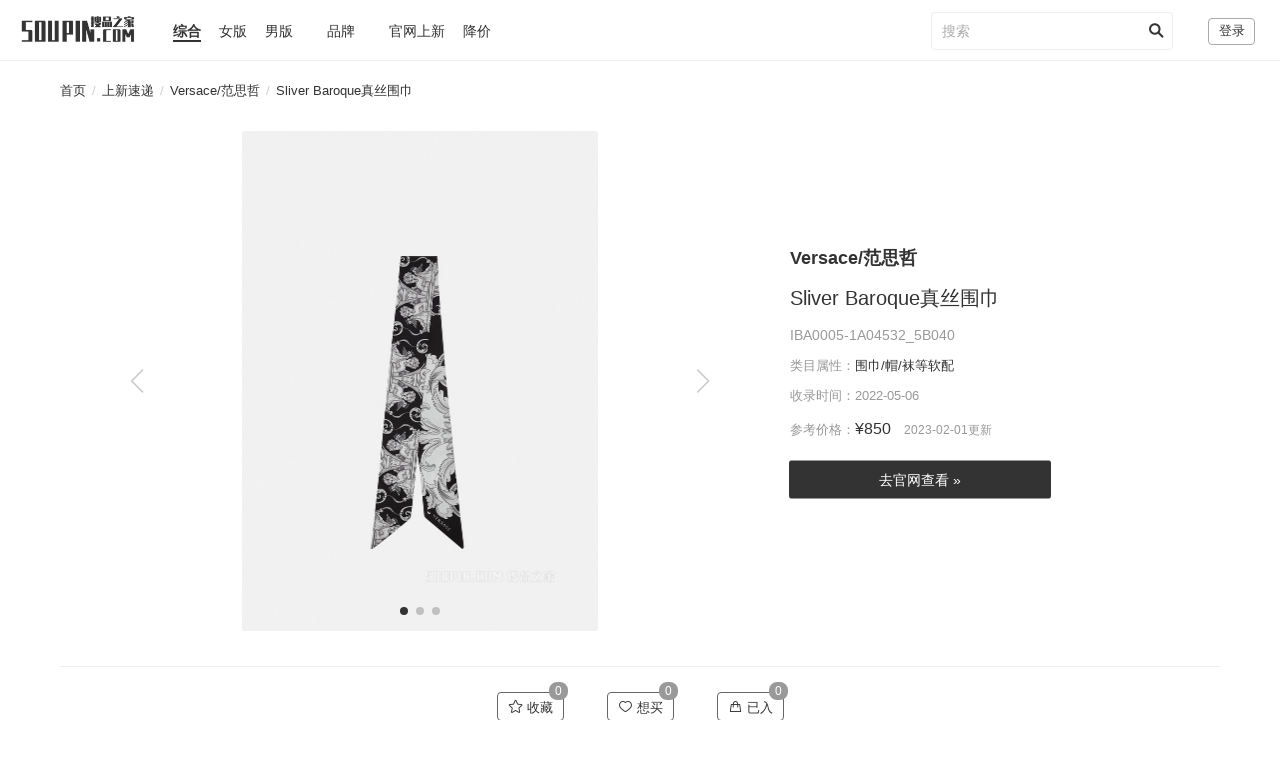

--- FILE ---
content_type: text/html; charset=utf-8
request_url: https://www.soupin.com/versace/iba00051a045325b040
body_size: 16761
content:
<!DOCTYPE html>
<html>
<head>
    <meta charset="utf-8"/>
    <meta http-equiv="X-UA-Compatible" content="IE=edge,chrome=1"/>
    <meta name="renderer" content="webkit"/>
    <meta name="viewport" content="width=device-width, initial-scale=1.0">
    <title>【Versace/范思哲】Sliver Baroque真丝围巾 IBA0005-1A04532_5B040-搜品之家</title>
<meta name="keywords" content="Versace,范思哲,IBA0005-1A04532_5B040,Sliver Baroque真丝围巾" />
<meta name="description" content="Versace/范思哲Sliver Baroque真丝围巾 IBA0005-1A04532_5B040的图片、介绍和价格等信息" />
<link href="https://static.soupin.com/iconfont/iconfont.css?v=" rel="stylesheet"/>
<link href="https://static.soupin.com/css/swiper.min.css?v=" rel="stylesheet"/>
<link href="https://static.soupin.com/css/jquery-ui-1.10.4.custom.min.css?v=" rel="stylesheet"/>
<link href="https://static.soupin.com/css/sp.css?v=" rel="stylesheet"/>
<link href="https://static.soupin.com/css/convention.css?v=" rel="stylesheet"/>
<script src="https://static.soupin.com/js/jquery-1.12.4.min.js?v=" type="text/javascript"></script>
<script src="https://static.soupin.com/js/sp.js?v=" type="text/javascript"></script>
<script src="https://static.soupin.com/js/sp.pc.js?v=" type="text/javascript"></script>
<script src="https://static.soupin.com/layui/layui.js?v=" type="text/javascript"></script>
    <script type="text/javascript">
        SP.G = {"IS_POST":false,"IS_MOBILE":false,"IS_AJAX":false,"REFERER_URL":"https:\/\/www.soupin.com","STATIC_VERSION":"","HTTP_STATIC":"https:\/\/static.soupin.com","HTTP_PHOTO":"https:\/\/photo.soupin.com","HTTP_AVATAR":"https:\/\/avatar.soupin.com","HTTP_TMP":"https:\/\/tmp.soupin.com","HTTP_PIC":"https:\/\/pic.soupin.com","UPLOAD_TOKEN_VALID_TIME":1800,"MAX_UPLOAD":6,"TIMESTAMP":1769151984,"DATE_FORMAT":{"Y":"2026","y":"26","m":"01","d":"23","H":"15","i":"06","s":"24"},"uid":0,"groupId":0,"nickname":"","SEARCH_TYPES":{"1":{"name":"\u5546\u54c1\u5173\u952e\u8bcd\u641c\u7d22","placeholder":"\u8f93\u5165\u5546\u54c1\u5173\u952e\u8bcd"},"2":{"name":"\u8d27\u53f7\u641c\u7d22","placeholder":"\u8f93\u5165\u5546\u54c1\u8d27\u53f7\/\u578b\u53f7"}},"ITEM_GOTO_AUTH":0};
        layui.use(['layer'], function () {
        });
    </script>
    <meta property="og:url" content="https://www.soupin.com/versace/iba00051a045325b040" /><meta property="og:title" content="Versace/范思哲 Sliver Baroque真丝围巾 IBA0005-1A04532_5B040" /><meta property="og:site_name" content="搜品之家" /><meta property="og:image" content="https://pic.soupin.com/22/0506/1941/052_18633.jpg" /><meta property="og:description" content="Versace/范思哲Sliver Baroque真丝围巾 IBA0005-1A04532_5B040的图片、介绍和价格等信息" />
<link href="https://static.soupin.com/css/product.css?v=" rel="stylesheet"/>

            <script>
            var _hmt = _hmt || [];
            (function () {
                var hm = document.createElement("script");
                hm.src = "https://hm.baidu.com/hm.js?c18b1b29826b12ebd26db095655df9e6";
                var s = document.getElementsByTagName("script")[0];
                s.parentNode.insertBefore(hm, s);
            })();
        </script>
    </head>
<body>
    <div class="sp-header">
        <div class="header-logo">
            <a href="https://www.soupin.com" title="搜品之家首页"><img src="https://static.soupin.com/image/sp/soupincom.png?v="/></a>
        </div>

        <div class="header-nav">
            <a href="javascript:;" onclick="SP.User.setGender(0);"
               class="header-nav-cur">综合</a>
            <a href="javascript:;" onclick="SP.User.setGender(2);"
               class="">女版</a>
            <a href="javascript:;" onclick="SP.User.setGender(1);"
               class="">男版</a>
        </div>

        <div class="header-nav">
            <a href="/brands" class="">品牌</a>
        </div>

        <div class="header-nav">
                        <a href="/productlist/new" class="">官网上新</a>
            <a href="/productlist/price" class="">降价</a>
        </div>

                    <div class="header-user-nav">
                <a href="javascript:;" onclick="SP.Auth.login()" class="header-user-login">登录</a>
            </div>
        
        <div class="header-search" onclick="SP.Search.openPanel();">
            <input type="text" class="f-b" value="" placeholder="搜索"/>
            <div class="header-search-btn"><i class="iconfont icon-sousuo f-14 f-b"></i></div>
        </div>
    </div>

<div class="search-panel" style="display: none;">
    <div class="panel-logo">
        <img class="panel-logo-img" src="https://static.soupin.com/image/sp/soupincom.png?v="/>
        <div class="f-r m-r-20 m-t-10"><a href="javascript:;" onclick="SP.Search.closePanel();">
                <i class="iconfont icon-guanbi1 f-25 c-666"></i></a></div>
    </div>

    <div class="f-l-100 text-center" id="searchSwitchType">
        <span class="m-lr-15">
            <a href="javascript:;" onclick="SP.Search.switchType(1);" id="searchType1"
               class="f-17 f-b">商品关键词搜索</a></span>
        <span class="c-ddd f-13">|</span>
        <span class="m-lr-15">
            <a href="javascript:;" onclick="SP.Search.switchType(2);" id="searchType2"
               class="f-16">货号搜索</a></span>
    </div>

    <div class="f-l-100 m-t-15">
        <div class="panel-search">
            <div class="panel-search-brand">
                <input type="text" id="searchBrandKw" placeholder="输入并选择品牌，不限品牌请留空"
                       value="Versace/范思哲"/>
                <div class="panel-search-clear-kw" onclick="SP.Search.clearBrandKw();">
                    <i class="iconfont icon-guanbi2 f-b"></i>
                </div>
            </div>
            <div class="panel-search-number">
                <form onsubmit="SP.Search.search();return false;">
                    <input type="text" id="searchKeyword"
                           placeholder="输入商品关键词"
                           value=""/>
                    <input type="hidden" id="searchType" value="1"/>
                    <input type="hidden" id="searchBrandKey" value="versace"/>
                </form>
                <div class="panel-search-btn" onclick="SP.Search.search();">
                    <i class="iconfont icon-sousuo f-b"></i>
                </div>
            </div>
        </div>
    </div>

    <div class="f-l-100 m-t-20">
        <div class="panel-search">
            <div class="f-l-100">
                <div class="panel-search-brand-list"><div class="f-l-100 f-b f-15 p-b-5">品牌搜索历史</div><ul></ul></div>                <div class="panel-search-kw-list"><div class="f-l-100 f-b f-15 p-b-5">搜索历史</div><ul></ul></div>            </div>
        </div>
    </div>

    <div class="f-l-100 m-b-50"></div>
</div>
    <div class="f-l-100 m-b-20 m-t-20">
        <div class="sp-wrapper">
            <div class="bread-nav">
                <a href="/">首页</a>
                <em>/</em>
                <a href="/productlist/new">上新速递</a>
                <em>/</em>
                <a href="/versace">Versace/范思哲</a>
                <em>/</em>
                Sliver Baroque真丝围巾            </div>
        </div>
    </div>

    <div class="f-l-100">
        <div class="sp-wrapper">
            <div class="product-main">
                <div class="swiper-container">
                    <div class="swiper-wrapper">
                        <div class="swiper-slide"><img alt="Sliver Baroque真丝围巾" src="https://pic.soupin.com/22/0506/1941/052_18633.jpg"/></div><div class="swiper-slide"><img alt="Sliver Baroque真丝围巾" src="https://pic.soupin.com/22/0506/1941/052_18634.jpg"/></div><div class="swiper-slide"><img alt="Sliver Baroque真丝围巾" src="https://pic.soupin.com/22/0506/1941/052_18635.jpg"/></div>                    </div>
                    <div class="swiper-button-next"></div>
                    <div class="swiper-button-prev"></div>
                    <div class="swiper-pagination"></div>
                </div>

                <div class="product-right">
                    <div id="productInfo" class="product-info">
                        <h2 class="product-brand m-b-10"><a href="/versace">Versace/范思哲</a></h2>
                        <h1 class="product-title m-b-10">Sliver Baroque真丝围巾</h1>

                                                    <div class="product-number m-b-10">IBA0005-1A04532_5B040</div>
                        
                                                    <div class="f-l-100 f-13 c-999">
                                类目属性：<span class="c-333 "></span><span
                                        class="c-333">围巾/帽/袜等软配</span>
                            </div>
                        
                                                    <div class="f-l-100 m-t-10 f-13 c-999">
                                收录时间：2022-05-06                            </div>
                        
                                                    <div class="product-price m-t-10">
                                <span class="c-999 f-13">参考价格：</span><span
                                        class="p-r-10 f-16 c-333">&yen;850</span>
                                <span class="f-12 c-999">2023-02-01更新</span>
                            </div>
                        
                                                    <div class="product-goto m-tb-20">
                                <a href="javascript:;"
                                   onclick="SP.Item.gotoMall(10052, 4777, '', 'goto_mall_login')">
                                    去官网查看 &raquo;</a>
                            </div>
                        
                        <div class="product-intro m-t-15">
                            <div class="f-l-100 f-b">描述：</div>
                            <div class="product-intro-intro m-b-5">Sliver Baroque真丝围巾来自 Versace 女装系列. 此款围巾采用真丝斜纹绸制成，饰有Silver Baroque印花。</div><div class="product-intro-props"><p>Silver Baroque印花</p><p>面料：100%桑蚕丝</p><p>低温熨烫</p><p>不可漂白</p><p>不可翻转干燥</p><p>缓和干洗</p><p>不可水洗</p></div>                        </div>

                        <!--<div class="product-share m-t-25">
                            <a href="#">微信分享</a>
                            <a href="#">微博分享</a>
                        </div>-->
                    </div>
                </div>
            </div>

            <div class="h-line"></div>

                    <div class="product-op">
            <div class="product-op-btn">
                <a href="javascript:;"
                   id="markCountLink"
                   title="标记&收藏"
                   onclick="SP.Product.act('mark', 10052, 4777);">
                    <i class="iconfont icon-xiai f-15"></i> 收藏</a>
                <div id="markCount"
                     class="product-op-count product-op-count-2 bg-999">
                    0</div>
            </div>

            <div class="product-op-btn">
                <a href="javascript:;"
                   id="likeCountLink"
                   title="喜爱&想买"
                   onclick="SP.Product.act('like', 10052, 4777);">
                    <i class="iconfont icon-aixin f-15"></i> 想买</a>
                <div id="likeCount"
                     class="product-op-count product-op-count-2 bg-999">
                    0</div>
            </div>

            <div class="product-op-btn">
                <a href="javascript:;"
                   id="buyCountLink"
                   title="已入手"
                   onclick="SP.Product.act('buy', 10052, 4777);">
                    <i class="iconfont icon-goumaijilu f-15"></i> 已入</a>
                <div id="buyCount"
                     class="product-op-count product-op-count-2 bg-999">
                    0</div>
            </div>
        </div>
        
            <div class="h-line"></div>

                            <div class="f-l-100 text-center f-18 f-b m-b-15">你可能会喜欢</div>
                <ul class="product-list-c4"><li><a href="/versace/iba00051a045325p470" title="Sliver Baroque真丝围巾" ><p class="product-img"><img alt="Sliver Baroque真丝围巾" src="https://pic.soupin.com/22/0506/1941/052_18636_t.jpg" /></p><p class="brand-name">范思哲</p><p class="product-name">Sliver Baroque真丝围巾</p></a></li><li><a href="/versace/iba00051a045315x000" title="I Ventagli儿童围巾领带" ><p class="product-img"><img alt="I Ventagli儿童围巾领带" src="https://pic.soupin.com/22/0511/0124/052_18869_t.jpg" /></p><p class="brand-name">范思哲</p><p class="product-name">I Ventagli儿童围巾领带</p></a></li><li><a href="/versace/iba00051a038795v250" title="La Greca真丝方巾" ><p class="product-img"><img alt="La Greca真丝方巾" src="https://pic.soupin.com/22/0315/1931/052_17529_t.jpg" /></p><p class="brand-name">范思哲</p><p class="product-name">La Greca真丝方巾</p></a></li><li><a href="/versace/iba00051a038595p370" title="Acid Bouquet真丝方巾" ><p class="product-img"><img alt="Acid Bouquet真丝方巾" src="https://pic.soupin.com/22/0222/1827/052_16444_t.jpg" /></p><p class="brand-name">范思哲</p><p class="product-name">Acid Bouquet真丝方巾</p></a></li><li><a href="/versace/iba00051a038595l290" title="Acid Bouquet真丝方巾" ><p class="product-img"><img alt="Acid Bouquet真丝方巾" src="https://pic.soupin.com/22/0222/1827/052_16441_t.jpg" /></p><p class="brand-name">范思哲</p><p class="product-name">Acid Bouquet真丝方巾</p></a></li><li><a href="/versace/iba00051a030025p210" title="La Greca印花真丝围巾" ><p class="product-img"><img alt="La Greca印花真丝围巾" src="https://pic.soupin.com/21/1224/1518/052_13412_t.jpg" /></p><p class="brand-name">范思哲</p><p class="product-name">La Greca印花真丝围巾</p></a></li><li><a href="/versace/iba00051a030025l160" title="La Greca印花真丝围巾" ><p class="product-img"><img alt="La Greca印花真丝围巾" src="https://pic.soupin.com/21/1224/1518/052_13415_t.jpg" /></p><p class="brand-name">范思哲</p><p class="product-name">La Greca印花真丝围巾</p></a></li><li><a href="/versace/iba00051a030015p220" title="链条印花真丝围巾" ><p class="product-img"><img alt="链条印花真丝围巾" src="https://pic.soupin.com/21/1224/1517/052_13409_t.jpg" /></p><p class="brand-name">范思哲</p><p class="product-name">链条印花真丝围巾</p></a></li></ul>            
            
        </div><!-- wrapper -->
    </div>

    <style type="text/css">
        :root {--swiper-navigation-size: 24px;}
    </style>

    <script type="text/javascript">
        $(document).ready(function () {
            var mySwiper = new Swiper('.swiper-container', {
                loop: true, // 循环模式选项
                pagination: {
                    el: '.swiper-pagination'
                },
                navigation: {
                    nextEl: ".swiper-button-next",
                    prevEl: ".swiper-button-prev"
                }
            });
        });

        if (!SP.G.IS_AJAX) {
            $('.product-intro').hide();
        }
    </script>


<div class="sp-footer">
    <div class="f-l m-l-20">
        <p class="f-12 p-b-20">
            &copy;2026 Soupin.com，
            <a href="https://beian.miit.gov.cn" target="_blank">京ICP备20010660号</a>，
            <a href="http://www.beian.gov.cn/portal/registerSystemInfo?recordcode=11010802039079" target="_blank">
                <img src="https://static.soupin.com/image/beian.png?v=" width="15"/>
                <span style="color:#939393;">京公网安备 11010802039079号</span></a>
        </p>
    </div>
    <div class="f-r m-r-20">
        <a href="/about/feedback" target="_blank">在线反馈</a>
    </div>
</div>
<div id="goTopBtn" class="go-top-btn"></div>

<script src="https://static.soupin.com/js/mSlider.js" type="text/javascript"></script>
<script src="https://static.soupin.com/js/swiper.min.js" type="text/javascript"></script>
<script src="https://static.soupin.com/js/jquery-ui-1.10.4.custom.min.js" type="text/javascript"></script>

</body>
</html>

--- FILE ---
content_type: text/css
request_url: https://static.soupin.com/iconfont/iconfont.css?v=
body_size: 2749
content:
@font-face {
  font-family: "iconfont"; /* Project id 1460010 */
  src: url('iconfont.woff2?t=1649428239031') format('woff2'),
       url('iconfont.woff?t=1649428239031') format('woff'),
       url('iconfont.ttf?t=1649428239031') format('truetype');
}

.iconfont {
  font-family: "iconfont" !important;
  font-size: 16px;
  font-style: normal;
  -webkit-font-smoothing: antialiased;
  -moz-osx-font-smoothing: grayscale;
}

.icon-shuaxin:before {
  content: "\e781";
}

.icon-zhuye:before {
  content: "\e61d";
}

.icon-houtuifanhui:before {
  content: "\e603";
}

.icon-guanbi1:before {
  content: "\e600";
}

.icon-guanbi2:before {
  content: "\eaf2";
}

.icon-guanbi3:before {
  content: "\eca0";
}

.icon-renzhengpeizhi:before {
  content: "\e610";
}

.icon-Vrenzheng:before {
  content: "\e669";
}

.icon-weibo:before {
  content: "\e8bb";
}

.icon-weixin:before {
  content: "\e8bc";
}

.icon-tupiantianjia:before {
  content: "\ec7d";
}

.icon-tupian:before {
  content: "\e8ba";
}

.icon-jubao1:before {
  content: "\e652";
}

.icon-shouye:before {
  content: "\e618";
}

.icon-xiai:before {
  content: "\e647";
}

.icon-shoucang:before {
  content: "\e64f";
}

.icon-goumaijilu:before {
  content: "\e635";
}

.icon-aixin:before {
  content: "\e8ab";
}

.icon-jubao2:before {
  content: "\e624";
}

.icon-express-package:before {
  content: "\e8b6";
}

.icon-jubao:before {
  content: "\e67c";
}

.icon-Search:before {
  content: "\e69d";
}

.icon-sousuo:before {
  content: "\e629";
}

.icon-yonghu1:before {
  content: "\e667";
}

.icon-icon:before {
  content: "\e623";
}

.icon-gengduo:before {
  content: "\e643";
}

.icon-yonghu:before {
  content: "\e646";
}

.icon-iconfontxingxing:before {
  content: "\e6b0";
}

.icon-guanbi:before {
  content: "\e606";
}

.icon-ic_image_upload:before {
  content: "\e60a";
}

.icon-icon_notice:before {
  content: "\e605";
}

.icon-xiaoxi:before {
  content: "\e64d";
}

.icon-pinglun1:before {
  content: "\e6b3";
}

.icon-ziyuan:before {
  content: "\e608";
}

.icon-praise_icon:before {
  content: "\e660";
}

.icon-gendermale:before {
  content: "\e892";
}

.icon-gender-female:before {
  content: "\e77c";
}

.icon-tupianshangchuan:before {
  content: "\e639";
}

.icon-1:before {
  content: "\e691";
}

.icon-2:before {
  content: "\e692";
}

.icon-3:before {
  content: "\e693";
}

.icon-nav-more:before {
  content: "\e604";
}

.icon-edit_more_down:before {
  content: "\e609";
}

.icon-pinglun:before {
  content: "\e61a";
}

.icon-lajitong:before {
  content: "\e622";
}

.icon-baojiaquotation:before {
  content: "\e63a";
}

.icon-baojiaquotation2:before {
  content: "\e63c";
}

.icon-ccedit:before {
  content: "\e63d";
}

.icon-youjiantoushixinxiao:before {
  content: "\e637";
}



--- FILE ---
content_type: text/css
request_url: https://static.soupin.com/css/sp.css?v=
body_size: 20023
content:
@charset "utf-8";
body, ul, ol, li, p, h1, h2, h3, h4, h5, h6, fieldset, table, td, th, img, div, form, button, input, textarea {margin: 0;padding: 0;}
body, button, input, select, textarea {font: 12px/1.6 'Microsoft YaHei', 'Arial', sans-serif;}
body {background: #FFF; color: #333;}
fieldset, img {border: 0;}
input, textarea { outline: none;}
ul, ol {list-style-type: none;}
select, input, img, select {vertical-align: middle;}
textarea {overflow: auto; resize: vertical;}
table {border-collapse: collapse; border-spacing: 0;}
h1, h2, h3, h4, h5, h6 {display: inline-block;}
a {color: #333; text-decoration: none;}
a:hover {color: #000;}
em {font-style: normal;}
input::-webkit-input-placeholder {color: #AAA; font-weight: normal; font-size: 14px;}
input:-moz-placeholder {color: #AAA; opacity: 1; font-weight: normal; font-size: 14px;}
input::-moz-placeholder {color: #AAA; opacity: 1; font-weight: normal; font-size: 14px;}
input:-ms-input-placeholder {color: #AAA; font-weight: normal; font-size: 14px;}
.icon-font {font-family: "iconfont" !important; font-style: normal; -webkit-font-smoothing: antialiased; -moz-osx-font-smoothing: grayscale;}
/* header */
.sp-header {width: 100%; min-width: 1200px; height: 60px; background-color: #FFF; border-bottom: 1px solid #EEE;
    position: sticky; top: 0; z-index: 99;}
.header-logo {float: left; margin-right: 10px;}
.header-logo img { max-height: 28px; margin-top: 15px; margin-left: 20px;}
.header-nav {float: left; margin: 20px 0 0 20px; font-size: 14px; text-align: center;}
.header-nav a {margin: 0 7px; padding-bottom: 1px; }
.header-nav-cur {font-weight: bold; border-bottom: 2px solid #333;}
.header-search { float: right; position: relative; margin: 12px 30px 0 50px; width: 240px; border: 1px solid #EEE; height: 36px; border-radius: 4px;}
.header-search:hover {border: 1px solid #BBB;}
.header-search input { width: 200px; margin-left: 5px; font-size: 14px; height: 36px; line-height: 36px; border: 0; text-indent: 5px;}
.header-search-btn { position: absolute; top: 0; right: 1px; padding: 7px 8px; color: #333; cursor: pointer;}
.header-login-nav {float: right; font-size: 14px; color: #CCC;}
.header-login-nav a.login {float: right; color: #666; padding: 2px 5px; margin-top: 19px; margin-right: 7px; font-weight: bold;}
.header-notice-nav {float: right; position: relative; padding: 12px 5px 10px 5px;}
.header-notice-nav .header-icon-notice, .header-notice-nav .header-icon-xiaoxi {float: left; font-size: 22px;
    color: #999; position: relative; top: 4px; margin-right: 20px;}
.header-user-nav {float: right; position: relative; padding: 15px 20px 10px 5px;}
.header-user-login { display: block; width: 45px; height: 25px; line-height: 24px; text-align: center;
    border: 1px solid #AAA; border-radius: 4px; font-size: 13px; margin: 3px 5px 0 0;}
.header-avatar {cursor: pointer; border-radius: 16px;}
.header-sub-nav {position: absolute; top: 50px; right: 3px; display: none; background-color: #FFF;
    box-shadow: 0 5px 5px rgba(0, 0, 0, 0.1); border: 1px solid #EEE; z-index: 10000; border-radius: 2px;}
.header-sub-nav li {width: 100px; float: left; border-bottom: 1px dashed #EEE; text-align: left; height: 42px; line-height: 42px; font-size: 14px;}
.header-sub-nav li:last-child {border-bottom: none;}
.header-sub-nav a {float: left; width: 100%; color: #555; padding: 0; text-indent: 15px;}
.header-sub-nav a:hover {background-color: #F5F5F5;}
/* search panel */
.search-panel { background-color: #FFF; }
.panel-logo {float: left; width: 100%; }
.panel-logo-img { max-height: 28px; margin-top: 15px; margin-left: 20px; }
.panel-search { margin: 0 auto; width: 720px; height: 40px;}
.panel-search-brand { float: left; position: relative; width: 300px; border: 1px solid #BBB; height: 40px; border-radius: 4px; margin-right: 10px;}
.panel-search-number { float: left; position: relative; width: 400px; border: 1px solid #BBB; height: 40px; border-radius: 4px;}
.panel-search-brand input { width: 265px; margin-left: 5px; font-size: 16px; height: 40px; line-height: 40px; border: 0; text-indent: 5px;}
.panel-search-number input { width: 355px; margin-left: 5px; font-size: 16px; height: 40px; line-height: 40px; border: 0;
    text-indent: 5px; font-weight: bold;}
.panel-search-clear-kw {position: absolute; top: 0; right: 0; padding: 8px 10px; color: #333; cursor: pointer;}
.panel-search-clear-kw:hover {color: #888;}
.panel-search-btn { position: absolute; top: 0; right: 1px; padding: 8px 10px; color: #333; cursor: pointer;}
.panel-search-btn:hover {color: #888;}
.panel-search-brand-list { float: left; width: 290px; min-height: 160px; margin-left: 5px; }
.panel-search-kw-list { float: right; width: 395px; min-height: 160px; margin-right: 10px; }
.panel-search-brand-list ul, .panel-search-kw-list ul {float: left; width: 100%; font-size: 14px;
    max-height: 230px; overflow-x: hidden; overflow-y: auto;}
.panel-search-brand-list li, .panel-search-kw-list li {float: left; width: 100%; padding: 5px 2px; border-bottom: 1px dashed #EEE;}
.panel-search-history-del { float: right; margin-right: 10px; background-color: #FFF; display: none;}
/* footer */
.sp-footer {position: relative; font-size: 12px; width: 100%; margin: 0 auto; text-align: center; color: #999; padding-top: 30px; clear: both;}
.sp-footer a {color: #999;}
.sp-footer span a {color: #069;}
.go-top-btn {position: fixed; line-height: 36px; width: 36px; bottom: 100px; height: 36px; cursor: pointer;
    display: none; background: url('/image/backtotop.gif');}
/* wrapper */
.sp-wrapper {margin: 0 auto; width: 1160px; clear: both;}
.sp-left {float: left; width: 800px; min-height: 360px;}
.sp-right {float: right; width: 320px;}
.container-gray { background-color: #F7F7F7; margin-bottom: 35px; padding-top: 35px; padding-bottom: 25px;}
.bread-nav {float: left; width: 100%; font-size: 13px; color: #333; }
.bread-nav a {color: #333;}
.bread-nav em { color: #CCC; padding: 0 2px; font-weight: normal;}
.sp-head {float: left; width: 100%; position: relative; text-align: center; font-size: 20px; font-weight: bold; margin-bottom: 15px;}
.sp-head-left {float: left; width: 100%; position: relative; font-size: 20px; font-weight: bold; margin-bottom: 15px; text-indent: 2px;}
.mod-hr {float: left; width: 100%; border-bottom: 1px solid #EEE; height: 1px;}
.body-line { clear: both; width: 100%; border-top: 1px solid #EEE; height: 25px; margin-top: 25px;}
.h-line { float: left; width: 100%; border-top: 1px solid #EEE; height: 25px; margin-top: 25px;}
/* form */
.form-item {float: left; width: 100%; margin: 10px 0;}
.form-text {border: 1px solid #CCC; border-radius: 4px; height: 30px; line-height: 30px; padding: 3px 5px; font-size: 14px;}
.form-textarea {border: 1px solid #CCC; border-radius: 4px; padding: 2px 5px; font-size: 14px;}
/* msg */
.msg-space {clear: both; margin: 30px auto; padding: 100px; text-align: center; font-size: 14px; background-color: #F5F5F5;}
.msg-space p {margin: 15px 0;}
.msg-space a {color: #999; font-size: 12px;}
/* layui */
.layui-upload-file {display: none !important; opacity: .01; filter: Alpha(opacity=1)}
/* autocomplete */
.ui-autocomplete {max-height: 350px; overflow-y: auto; overflow-x: hidden;}
.ui-menu .ui-menu-item a { font-size: 14px; line-height: 2;}
.ui-front {z-index: 100001;}
/* button */
.btn-submit {padding: 5px 30px; cursor: pointer; border: 1px solid #666; background: #555; color: #EEE; font-size: 13px; border-radius: 2px;}
.btn-submit:hover {background: #3F3F3F;}
.btn-common {padding: 5px 20px; cursor: pointer; border: 1px solid #AAA; color: #333; font-size: 13px; border-radius: 2px;}
.btn-small {padding: 2px 10px; cursor: pointer; border: 1px solid #AAA; color: #333; font-size: 13px; border-radius: 2px; }
.btn-common:hover, .btn-small:hover {border: 1px solid #777;}
.btn-follow {padding: 4px 10px; line-height: 1; font-size: 13px; background-color: #EEE; border-radius: 4px; color: #777; border: 1px solid #CCC;}
.btn-follow-add {background-color: #FFF; color: #333; border: 1px solid #999;}
.btn-follow-add:hover {background-color: #FFF; color: #000; border: 1px solid #333;}
/* thread list column 3 */
.thread-list-c3 {float: left; width: 1200px; margin-left: -15px;}
.thread-list-c3 li {float: left; width: 360px; margin: 0 18px; box-sizing: border-box; }
.thread-list-c3 .thread-cover {float: left; width: 100%; height: 180px; background-color: #DDD; margin-bottom: 10px;}
.thread-list-c3 .thread-cover img { text-align: center; overflow: hidden; width: 100%; height: 180px;}
.thread-list-c3 .thread-title {float: left; width: 100%; height: 60px; font-size: 16px; font-weight: bold;
    overflow: hidden; display: -webkit-box; word-break: break-all; text-overflow: ellipsis;
    -webkit-box-orient: vertical; -webkit-line-clamp: 2; line-height: 1.7;}
.thread-list-c3 .thread-news-info {float: left; font-size: 13px; height: 25px; margin-bottom: 20px; color: #777;}
.thread-list-c3 .thread-author {float: left; width: 100%; height: 45px; margin-bottom: 20px;}
.thread-list-c3 .thread-avatar {float: left; width: 40px; height: 40px; margin-right: 15px; margin-left: 2px;}
.thread-list-c3 .thread-avatar img {width: 40px; height: 40px; border-radius: 20px;}
.thread-list-c3 .thread-author-info { float: left; width: 303px;}
.thread-list-c3 .thread-author-name { float: left; width: 100%; font-size: 13px;}
.thread-list-c3 .thread-stat {float: left; width: 100%; font-size: 12px; color: #999;}
.thread-list-c3 .thread-type {float: right; font-weight: normal; font-size: 12px; color: #666; padding-right: 2px;}
.thread-list-c3 .thread-info {float: left; width: 100%; height: 42px; color: #999; font-size: 13px;
    overflow: hidden; display: -webkit-box; word-break: break-all; text-overflow: ellipsis;
    -webkit-box-orient: vertical; -webkit-line-clamp: 2; line-height: 1.7;}
.list-expand-more {display: inline-block; width: 300px; height: 38px; line-height: 38px;
    border: 1px solid #AAA; border-radius: 2px; font-size: 14px;}
/* product new list */
.product-list-header {float: left; width: 100%; margin-bottom: 15px; font-size: 19px; position: relative;
    padding-left: 2px; box-sizing: border-box;}
.product-list-header .list-cur { font-weight: bold; border-bottom: 2px solid #333; padding: 0 2px;}
.product-list-header a:hover {font-weight: bold; color: #333;}
.product-list-header-sub {float: left; width: 100%; margin-bottom: 10px; text-indent: 8px; font-size: 15px; color: #666;}
.product-list-header-sub a {color: #666;}
.product-list-header-sub a:hover {color: #333;}
.product-list { float: left; width: 100%; }
.product-list li { float: left; width: 100%; border-top: 1px solid #EEE; padding: 12px 0;}
.product-list li:last-child {border-bottom: 0;}
.product-list-pic { float: left; width: 200px; height: 200px; text-align: center; padding-left: 10px; position: relative;}
.product-list-pic img {max-width: 200px; max-height: 200px; border-radius: 2px;
    position: absolute; top: 50%; left: 50%; transform: translate(-50%, -50%); }
.product-list-info {float: left; margin-left: 25px; width: 550px; height: 200px; position: relative;}
.product-list-info em { color: #E10602;}
.product-list-vm {position: absolute; top: 50%; left: 0; transform: translate(0, -50%);}
.product-list-name {float: left; width: 100%; font-size: 15px; margin-bottom: 15px; font-weight: bold; color: #333;}
.product-list-time { float: right; color: #999; font-size: 12px; font-weight: normal; text-align: right;}
.product-list-title {float: left; width: 550px; font-size: 16px; margin-bottom: 10px; height: 26px; line-height: 1.6;
    color: #333; white-space: nowrap; text-overflow: ellipsis; overflow: hidden;}
.product-list-intro { float: left; width: 550px; font-size: 14px; height: 23px; margin-bottom: 10px;
    color: #666; white-space: nowrap; text-overflow: ellipsis; overflow: hidden;}
.product-list-intro2 { float: left; width: 550px; font-size: 14px; height: 45px; margin-bottom: 10px;
    color: #777; overflow: hidden; display: -webkit-box; word-break: break-all; text-overflow: ellipsis;
    -webkit-box-orient: vertical; -webkit-line-clamp: 2; line-height: 1.8;}
.product-list-intro a, .product-list-intro2 a {color: #777;}
.product-list-intro a:hover, .product-list-intro2 a:hover {color: #888;}
.product-list-price {float: left; width: 100%;}
.product-list-op {float: left; font-size: 13px; color: #999; position: relative; top: 5px;}
.product-list-op a:hover {color: #E10602;}
.product-list-cat {float: left; margin-left: 35px; font-size: 12px; color: #999; position: relative; top: 7px;}
.product-list-goto {float: right;}
.product-list-goto a { display: block; width: 90px; height: 28px; line-height: 28px; text-align: center;
    font-size: 13px; background-color: #FFF; color: #333; border-radius: 2px; border: 1px solid #AAA;}
.product-list-goto a:hover {border: 1px solid #777;}
/* product side list */
.product-side-list {float: left; width: 100%;}
.product-side-list li {float: left; width: 100%; padding: 7px 0; border-bottom: 1px dashed #EEE;}
.product-side-list-pic {float: left; width: 70px; max-height: 70px; margin-right: 15px; margin-left: 5px; text-align: center;}
.product-side-list-pic img {max-width: 70px; max-height: 70px; border-radius: 2px;}
.product-side-list-info {float: left; width: 220px; margin-top: 10px;}
.product-side-list-brand {float: left; width: 100%; height: 22px; font-size: 13px; font-weight: bold; overflow: hidden; margin-bottom: 2px;}
.product-side-list-title {float: left; width: 100%; height: 20px; font-size: 13px; overflow: hidden;
    white-space: nowrap; text-overflow: ellipsis; }
.product-side-list-title a {color: #666;}
.product-side-list-stat {float: left; width: 100%; color: #999;}
.product-side-list-stat a {color: #999;}
.product-side-list-price {float: left; width: 100%; margin-top: 5px; color: #999; font-size: 13px;}
/* brand side */
.brand-side-list {float: left; width: 100%; padding-bottom: 20px;}
.brand-side-list li {float: left; margin: 0 8px 8px 0;}
.brand-side-list a { display: block; border: 1px solid #AAA; border-radius: 4px; font-size: 13px;
    padding: 0 12px; height: 28px; line-height: 28px; text-align: center;}
.brand-side-list a:hover {border: 1px solid #777;}
.brand-side-list .side-list-cur { background-color: #666; color: #FFF; border: 1px solid #666;}
/* new-thread-nav */
.new-thread-nav-pos {position: absolute; top: -2px; right: 10px;}
.new-thread-nav {float: right; position: relative; font-size: 16px; font-weight: normal; color: #666; padding: 0 3px; cursor: pointer;}
.new-thread-nav button {display: inline-block; padding: 6px 12px; line-height: 1; cursor: pointer; border: 1px solid #666;
    background: #FFF; font-size: 13px; border-radius: 2px; color: #333; }
.new-thread-sub-nav {position: absolute; top: 30px; right: 0; display: none; background-color: #FFF;
    box-shadow: 0 5px 5px rgba(0, 0, 0, 0.1); border: 1px solid #DDD; border-top: none; z-index: 10000;}
.new-thread-sub-nav li {width: 100px; float: left; border-top: 1px solid #F0F0F0; text-align: left;
    height: 42px; line-height: 42px; font-size: 13px;}
.new-thread-sub-nav a {float: left; width: 100%; color: #333; padding: 0; text-indent: 15px;}
.new-thread-sub-nav a:hover {background-color: #F5F5F5;}
/* brand */
.brand-title { float: left; width: 100%; border-bottom: 1px solid #EEE;}
.brand-title h1 {font-size: 22px; padding-bottom: 6px; text-indent: 5px;}
.brand-follow-btn { float: right; margin: 8px 5px 0 0;}
.brand-info { float: left; width: 100%; border-bottom: 1px solid #EEE; padding: 15px 0;}
.brand-info-logo {float: left; width: 130px; margin-right: 20px; margin-left: 3px;}
.brand-info-img { float: left; max-width: 130px; max-height: 100px;}
.brand-info-intro { float: left; position: relative; width: 750px; min-height: 85px; padding-right: 20px;
    border-right: 1px dashed #DDD; font-size: 13px; line-height: 1.8; text-indent: 2em;}
.brand-intro-expend { float: right; color: #999; background-color: #FFF; cursor: pointer;}
.brand-info-stat { float: right; width: 210px; }
.brand-info-stat p { margin-bottom: 6px; overflow: hidden; text-overflow: ellipsis; white-space: nowrap; }
/* cat-sel */
.cat-sel-list {float: left; width: 100%; margin: 5px 0;}
.cat-sel-list li { float: left; padding: 0 15px; height: 26px; line-height: 26px; border-radius: 13px; font-size: 13px;
    border: 1px solid #999; margin: 0 6px 6px 0; background-color: #F8F8F8;}
.cat-sel-list li.cat-sel-title {background: none; border: none; font-size: 14px; padding: 0 8px; color: #666;}
.cat-sel-list li.cat-sel-modify {background: none; border: none; font-size: 14px; padding: 0 8px; color: #666;}
.cat-sel-list a {text-decoration: underline;}
.cat-sel-panel { float: left; width: 100%; border-top: 1px solid #EEE; padding-top: 10px;}
.cat-sel-submit {float: left; width: 100%; padding: 10px 5px; text-align: right; box-sizing: border-box;}
.cat-sel-col {float: left; width: 180px; font-size: 14px; margin: 10px;}
.cat-sel-cat { float: left; width: 100%; position: relative; font-weight: bold; margin-bottom: 25px;}
.cat-sel-cat input {display: none;}
.cat-sel-cat label {cursor: pointer;}
.cat-sel-sub-cat { float: left; width: 100%; }
.cat-sel-sub-cat li { float: left; width: 100%; height: 22px; font-weight: normal; margin-bottom: 10px; overflow: hidden;}
.cat-checkbox-icon, .sub-cat-checkbox-icon {position: relative; top: 3px; margin-right: 8px;
    display: inline-block; width: 16px; height: 16px; background: url('/image/checkbox_icon.png') 0 0;}
.checkbox-icon-on {background-position: -16px 0;}
/* index brands */
.index-alphabet {float: left; width: 100%; border: 1px solid #666; padding: 10px 0; text-indent: 20px; margin: 10px 0; box-sizing: border-box;}
.index-alphabet a { margin: 0 5px; padding: 0 6px; font-weight: bold; font-size: 12px;}
.index-alphabet a:hover {text-decoration: underline;}
.index-brand-lists {float: left; width: 100%;}
.index-brand-list {float: left; width: 100%; border-bottom: 1px solid #EEE; padding: 15px 0;}
.index-brand-list-letter {float: left; width: 80px; font-size: 20px; color: #999; text-indent: 20px;}
.index-brand-list-brands {float: left; width: 880px;}
.index-brand-list-brands li {float: left; width: 200px; height: 30px; line-height: 30px; overflow: hidden; margin-right: 18px; font-size: 12px; }
.index-brand-list-brands a:hover {text-decoration: underline; color: #666;}
/* product swiper column 4 */
.index-swiper-container {float: left; width: 100%; overflow: hidden; position: relative;}
.product-swiper-c4 { float: left; width: 100%; margin-bottom: 30px; padding: 0 40px; box-sizing: border-box;}
.product-swiper-c4 li { float: left;}
.product-swiper-c4 a { float: left; margin: 12px 19px 12px 18px; text-align: center; width: 230px; font-size: 14px;
    background-color: #FFF; border: 1px solid #FFF; overflow: hidden; color: #333; border-radius: 2px;}
.product-swiper-c4 .product-img { width: 230px; height: 230px; overflow: hidden; margin-bottom: 12px; position: relative;}
.product-swiper-c4 img { cursor: pointer; max-height: 230px; max-width: 230px; border-radius: 2px;
    position: absolute; top: 50%; left: 50%; transform: translate(-50%, -50%);}
.product-swiper-c4 .brand-name {height: 22px; font-weight: bold; overflow: hidden;}
.product-swiper-c4 .product-name { height: 22px; padding: 2px 0; color: #333; overflow: hidden; white-space: nowrap; text-overflow: ellipsis;}
.product-swiper-c4 .product-name em { color: #e4393c; font-weight: bold;}
.product-swiper-c4 .number-name { height: 22px; padding: 2px 0; color: #999; overflow: hidden;}
.product-swiper-c4 .number-name em { color: #e4393c; font-weight: bold;}
.product-swiper-c4 .price-italic { padding: 2px 0; color: #999; font-style: italic;}
.swiper-button-next, .swiper-button-prev { color: #CCC;}
:root {--swiper-theme-color: #333;}

--- FILE ---
content_type: text/css
request_url: https://static.soupin.com/css/convention.css?v=
body_size: 7181
content:
@charset "utf-8";
/* float */
.f-l {float: left;}
.f-r {float: right;}
.f-l-100 {float: left; width: 100%;}
.f-r-100 {float: right; width: 100%;}
.w-100 {width: 100%;}
.w-50 {width: 50%;}
/* display */
.display-none {display: none;}
.display-inline {display: inline;}
.display-block {display: block;}
.display-inline-block {display: inline-block;}
/* text-align */
.text-center {text-align: center;}
.text-right {text-align: right;}
.text-left {text-align: left;}
/* other */
.clear-both {clear: both;}
.no-border {border: 0;}
.cur-poi {cursor: pointer;}
/* position */
.pos-abs {position: absolute;}
.pos-rel {position: relative;}
.t-0 {top: 0;}
.t-2 {top: 2px;}
.t-5 {top: 5px;}
.b-0 {bottom: 0;}
.l-0 {left: 0;}
.r-0 {right: 0;}
/* font */
.f-b {font-weight: bold;}
.f-n {font-weight: normal;}
.f-25 {font-size: 25px;}
.f-24 {font-size: 24px;}
.f-23 {font-size: 23px;}
.f-22 {font-size: 22px;}
.f-21 {font-size: 21px;}
.f-20 {font-size: 20px;}
.f-19 {font-size: 19px;}
.f-18 {font-size: 18px;}
.f-17 {font-size: 17px;}
.f-16 {font-size: 16px;}
.f-15 {font-size: 15px;}
.f-14 {font-size: 14px;}
.f-13 {font-size: 13px;}
.f-12 {font-size: 12px;}
.f-11 {font-size: 11px;}
.f-10 {font-size: 10px;}
/* padding */
.p-0 {padding: 0;}
.p-5 {padding: 5px;}
.p-10 {padding: 10px;}
.p-15 {padding: 15px;}
.p-20 {padding: 20px;}
.p-25 {padding: 25px;}
.p-30 {padding: 30px;}
.p-35 {padding: 35px;}
.p-40 {padding: 40px;}
.p-45 {padding: 45px;}
.p-50 {padding: 50px;}
.p-l-0 {padding-left: 0;}
.p-l-5 {padding-left: 5px;}
.p-l-10 {padding-left: 10px;}
.p-l-15 {padding-left: 15px;}
.p-l-20 {padding-left: 20px;}
.p-l-25 {padding-left: 25px;}
.p-l-30 {padding-left: 30px;}
.p-l-35 {padding-left: 35px;}
.p-l-40 {padding-left: 40px;}
.p-l-45 {padding-left: 45px;}
.p-l-50 {padding-left: 50px;}
.p-r-0 {padding-right: 0;}
.p-r-5 {padding-right: 5px;}
.p-r-10 {padding-right: 10px;}
.p-r-15 {padding-right: 15px;}
.p-r-20 {padding-right: 20px;}
.p-r-25 {padding-right: 25px;}
.p-r-30 {padding-right: 30px;}
.p-r-35 {padding-right: 35px;}
.p-r-40 {padding-right: 40px;}
.p-r-45 {padding-right: 45px;}
.p-r-50 {padding-right: 50px;}
.p-t-0 {padding-top: 0;}
.p-t-5 {padding-top: 5px;}
.p-t-10 {padding-top: 10px;}
.p-t-15 {padding-top: 15px;}
.p-t-20 {padding-top: 20px;}
.p-t-25 {padding-top: 25px;}
.p-t-30 {padding-top: 30px;}
.p-t-35 {padding-top: 35px;}
.p-t-40 {padding-top: 40px;}
.p-t-45 {padding-top: 45px;}
.p-t-50 {padding-top: 50px;}
.p-b-0 {padding-bottom: 0;}
.p-b-5 {padding-bottom: 5px;}
.p-b-10 {padding-bottom: 10px;}
.p-b-15 {padding-bottom: 15px;}
.p-b-20 {padding-bottom: 20px;}
.p-b-25 {padding-bottom: 25px;}
.p-b-30 {padding-bottom: 30px;}
.p-b-35 {padding-bottom: 35px;}
.p-b-40 {padding-bottom: 40px;}
.p-b-45 {padding-bottom: 45px;}
.p-b-50 {padding-bottom: 50px;}
.p-lr-0 {padding-left: 0; padding-right: 0;}
.p-lr-5 {padding-left: 5px; padding-right: 5px;}
.p-lr-10 {padding-left: 10px; padding-right: 10px;}
.p-lr-15 {padding-left: 15px; padding-right: 15px;}
.p-lr-20 {padding-left: 20px; padding-right: 20px;}
.p-lr-25 {padding-left: 25px; padding-right: 25px;}
.p-lr-30 {padding-left: 30px; padding-right: 30px;}
.p-tb-0 {padding-top: 0; padding-bottom: 0;}
.p-tb-5 {padding-top: 5px; padding-bottom: 5px;}
.p-tb-10 {padding-top: 10px; padding-bottom: 10px;}
.p-tb-15 {padding-top: 15px; padding-bottom: 15px;}
.p-tb-20 {padding-top: 20px; padding-bottom: 20px;}
.p-tb-25 {padding-top: 25px; padding-bottom: 25px;}
.p-tb-30 {padding-top: 30px; padding-bottom: 30px;}
.p-tb-35 {padding-top: 35px; padding-bottom: 35px;}
.p-tb-40 {padding-top: 40px; padding-bottom: 40px;}
.p-tb-45 {padding-top: 45px; padding-bottom: 45px;}
.p-tb-50 {padding-top: 50px; padding-bottom: 50px;}
/* margin */
.m-0 {margin: 0;}
.m-5 {margin: 5px;}
.m-10 {margin: 10px;}
.m-15 {margin: 15px;}
.m-20 {margin: 20px;}
.m-25 {margin: 25px;}
.m-30 {margin: 30px;}
.m-35 {margin: 35px;}
.m-40 {margin: 40px;}
.m-45 {margin: 45px;}
.m-50 {margin: 50px;}
.m-l-0 {margin-left: 0;}
.m-l-5 {margin-left: 5px;}
.m-l-10 {margin-left: 10px;}
.m-l-15 {margin-left: 15px;}
.m-l-20 {margin-left: 20px;}
.m-l-25 {margin-left: 25px;}
.m-l-30 {margin-left: 30px;}
.m-l-35 {margin-left: 35px;}
.m-l-40 {margin-left: 40px;}
.m-l-45 {margin-left: 45px;}
.m-l-50 {margin-left: 50px;}
.m-r-0 {margin-right: 0;}
.m-r-5 {margin-right: 5px;}
.m-r-10 {margin-right: 10px;}
.m-r-15 {margin-right: 15px;}
.m-r-20 {margin-right: 20px;}
.m-r-25 {margin-right: 25px;}
.m-r-30 {margin-right: 30px;}
.m-r-35 {margin-right: 35px;}
.m-r-40 {margin-right: 40px;}
.m-r-45 {margin-right: 45px;}
.m-r-50 {margin-right: 50px;}
.m-t-0 {margin-top: 0;}
.m-t-2 {margin-top: 2px;}
.m-t-5 {margin-top: 5px;}
.m-t-10 {margin-top: 10px;}
.m-t-15 {margin-top: 15px;}
.m-t-20 {margin-top: 20px;}
.m-t-25 {margin-top: 25px;}
.m-t-30 {margin-top: 30px;}
.m-t-35 {margin-top: 35px;}
.m-t-40 {margin-top: 40px;}
.m-t-45 {margin-top: 45px;}
.m-t-50 {margin-top: 50px;}
.m-b-0 {margin-bottom: 0;}
.m-b-2 {margin-bottom: 2px;}
.m-b-5 {margin-bottom: 5px;}
.m-b-10 {margin-bottom: 10px;}
.m-b-15 {margin-bottom: 15px;}
.m-b-20 {margin-bottom: 20px;}
.m-b-25 {margin-bottom: 25px;}
.m-b-30 {margin-bottom: 30px;}
.m-b-35 {margin-bottom: 35px;}
.m-b-40 {margin-bottom: 40px;}
.m-b-45 {margin-bottom: 45px;}
.m-b-50 {margin-bottom: 50px;}
.m-lr-0 {margin-left: 0; margin-right: 0;}
.m-lr-5 {margin-left: 5px; margin-right: 5px;}
.m-lr-10 {margin-left: 10px; margin-right: 10px;}
.m-lr-15 {margin-left: 15px; margin-right: 15px;}
.m-lr-20 {margin-left: 20px; margin-right: 20px;}
.m-lr-25 {margin-left: 25px; margin-right: 25px;}
.m-lr-30 {margin-left: 30px; margin-right: 30px;}
.m-tb-0 {margin-top: 0; margin-bottom: 0;}
.m-tb-5 {margin-top: 5px; margin-bottom: 5px;}
.m-tb-10 {margin-top: 10px; margin-bottom: 10px;}
.m-tb-15 {margin-top: 15px; margin-bottom: 15px;}
.m-tb-20 {margin-top: 20px; margin-bottom: 20px;}
.m-tb-25 {margin-top: 25px; margin-bottom: 25px;}
.m-tb-30 {margin-top: 30px; margin-bottom: 30px;}
/* color */
.c-000 {color: #000;}
.c-333 {color: #333;}
.c-666 {color: #666;}
.c-999 {color: #999;}
.c-aaa {color: #AAA;}
.c-ccc {color: #CCC;}
.c-ddd {color: #DDD;}
.c-eee {color: #EEE;}
.c-fff {color: #FFF;}
.c-red {color: #E10602;}
.c-green {color: #82ad2b;}
.c-pink {color: #FF9999;}
.c-blue {color: #4DD2FF;}
/* background color */
.bg-none {background: none;}
.bg-f8 {background-color: #F8F8F8;}
.bg-f7 {background-color: #F7F7F7;}
.bg-f6 {background-color: #F6F6F6;}
.bg-f5 {background-color: #F5F5F5;}
.bg-f3 {background-color: #F3F3F3;}
.bg-fff {background-color: #FFF;}
.bg-eee {background-color: #EEE;}
.bg-ddd {background-color: #DDD;}
.bg-ccc {background-color: #CCC;}
.bg-aaa {background-color: #AAA;}
.bg-999 {background-color: #999;}
.bg-666 {background-color: #666;}
.bg-333 {background-color: #333;}
.bg-000 {background-color: #000;}
.bg-red {background-color: #E10602;}
.bg-green {background-color: #82ad2b;}
.bg-pink {background-color: #FF9999;}
.bg-blue {background-color: #4DD2FF;}

--- FILE ---
content_type: text/css
request_url: https://static.soupin.com/css/product.css?v=
body_size: 4716
content:
@charset "utf-8";
.product-main {float: left; width: 100%; padding: 0 60px; box-sizing: border-box; margin: 10px 0;}
/* product pics */
.swiper-container {float: left; width: 600px; height: 500px; text-align: center;}
.swiper-slide img { max-width: 100%; max-height: 100%; border-radius: 2px;}
.product-pics {float: left; width: 820px; }
.product-pics td {width: 400px; padding: 0 10px 10px 0; vertical-align: top;}
.product-pics td img {width: 400px;}
.product-pic-one { float: left; width: 820px; text-align: center;}
.product-pic-one img { max-width: 700px; max-height: 800px;}
.product-pics-title { position: absolute; top: 0; left: 0; width: 50px; height: 26px; line-height: 26px; text-align: center;
    background-color: #333; color: #FFF; font-size: 12px; }
/* product info */
.product-right {float: right; width: 350px; height: 500px; margin-right: 20px; position: relative;}
.product-info {position: absolute; top: 50%; left: 0; transform: translate(0, -50%);}
.product-brand {float: left; width: 100%; font-size: 18px;}
.product-title {float: left; width: 100%; font-size: 20px; font-weight: normal;}
.product-number {float: left; width: 100%; font-size: 14px; color: #999;}
.product-price {float: left; width: 100%;}
.product-goto {float: left; width: 100%; margin-left: -2px;}
.product-goto a {display: block; width: 260px; height: 36px; line-height: 36px; text-align: center;
    font-size: 14px; background-color: #333; color: #FFF; border-radius: 2px; border: 1px solid #333; margin-left: 1px;}
.product-goto a:hover {border: 1px solid #333; color: #FFF;}
.product-intro {float: left; width: 100%; padding: 15px; box-sizing: border-box; background-color: #F5F5F5;
    font-size: 13px; line-height: 1.8; color: #666;}
.product-intro-intro {float: left; width: 100%; text-indent: 2em;}
.product-intro-props {float: left; width: 100%; }
.product-share {float: left; width: 100%;}
.product-share a {float: left; display: block; width: 100px; height: 32px; line-height: 32px; text-align: center;
    background-color: #333; color: #FFF; font-size: 12px; border-radius: 2px; margin: 0 20px 0 2px;}
/* product op */
.product-op {float: left; width: 100%; height: 25px; position: relative; text-align: center;}
.product-op-btn {position: relative; margin: 0 20px; display: inline-block; }
.product-op-btn a {display: inline-block; padding: 6px 10px; line-height: 1; border: 1px solid #666; border-radius: 4px; font-size: 13px;}
.product-op-count {position: absolute; border-radius: 8px; line-height: 1; padding: 3px 6px; font-size: 12px; color: #FFF;}
.product-op-btn:hover .product-op-count {background-color: #E10602;}
.product-op-count-2 {top: -10px; left: 52px;}
.product-op-count-3 {top: -10px; left: 65px;}
.product-user-buy {float: left; width: 100%; margin: 20px 0 10px 2px; font-size: 14px; }
.product-user-list {float: left; width: 100%;}
.product-user-list li {float: left; width: 90%; padding: 5px 0; border-top: 1px dashed #E5E5E5;}
.product-user-list-avatar {float: left; width: 36px; height: 36px; margin-left: 3px;}
.product-user-list-avatar img {width: 36px; height: 36px; border-radius: 18px;}
.product-user-list-name {float: left; height: 36px; line-height: 36px; margin-left: 10px; font-size: 13px; color: #666;}
.product-user-list-auth {display: inline-block; margin-left: 2px; color: #FFF;
    width: 45px; height: 20px; line-height: 20px; text-align: center; border-radius: 2px;
    font-size: 12px; -webkit-transform: scale(0.90);}
/* product list column 4 */
.product-list-c4 { float: left; width: 100%; margin-bottom: 20px; }
.product-list-c4 li { float: left;}
.product-list-c4 a { float: left; margin: 12px 19px 18px 18px; text-align: center; width: 250px; font-size: 14px;
    background-color: #FFF; border: 1px solid #FFF; overflow: hidden; color: #333; border-radius: 2px;}
.product-list-c4 .product-img { width: 250px; height: 250px; overflow: hidden; margin-bottom: 12px; position: relative;}
.product-list-c4 img { cursor: pointer; max-height: 250px; max-width: 250px; border-radius: 2px;
    position: absolute; top: 50%; left: 50%; transform: translate(-50%, -50%);}
.product-list-c4 .brand-name {height: 22px; font-weight: bold; overflow: hidden;}
.product-list-c4 .product-name { height: 22px; padding: 2px 0; color: #333; overflow: hidden; white-space: nowrap; text-overflow: ellipsis;}
.product-list-c4 .product-name em { color: #e4393c; font-weight: bold;}
.product-list-c4 .number-name { height: 22px; padding: 2px 0; color: #999; overflow: hidden;}
.product-list-c4 .number-name em { color: #e4393c; font-weight: bold;}
.product-list-c4 .price-italic { padding: 2px 0; color: #999; font-style: italic;}


--- FILE ---
content_type: application/javascript
request_url: https://static.soupin.com/js/sp.pc.js?v=
body_size: 2438
content:
//品牌介绍收缩
SP.Brand.foldBrandIntro = function () {
    var brandIntro = $('#brandIntro');
    var brandIntroHeightVal = brandIntro.attr('data-height');
    if (brandIntroHeightVal && brandIntro.height() > brandIntroHeightVal) {
        brandIntro.css({"height": brandIntroHeightVal + "px", "overflow": "hidden"});
        $("#brandIntroExpand").html('展开..').css("display", "");
    }
};

//品牌介绍展开
SP.Brand.expandBrandIntro = function () {
    var brandIntro = $('#brandIntro');
    if (brandIntro.css('overflow') !== 'visible') {
        //展开
        brandIntro.css({"height": "auto", "overflow": "visible"});
        $("#brandIntroExpand").html('收缩..');
    } else {
        //收缩
        SP.Brand.foldBrandIntro();
    }
};

//搜索面板展开
SP.Search.openPanel = function () {
    layer.closeAll('tips');
    if ($("#searchBrandKey").val()) {
        $("#searchBrandKw").addClass('f-b');
    } else {
        $("#searchBrandKw").removeClass('f-b');
    }
    $('.search-panel').show();
    SP.mSlider.searchPanel.open();
    $("#searchKeyword").focus();
};

//搜索面板关闭
SP.Search.closePanel = function () {
    layer.closeAll('tips');
    SP.mSlider.searchPanel.close();
};

$(document).ready(function () {
    //搜索面板滑动显示
    SP.mSlider.searchPanel = new mSlider({
        dom: ".search-panel",
        distance: "auto",
        direction: "top",
        zIndex: 20000
    });

    $(".panel-search-brand-list li").mouseover(function () {
        $(this).find('.panel-search-history-del').show();
    });
    $(".panel-search-brand-list li").mouseout(function () {
        $(this).find('.panel-search-history-del').hide();
    });

    $(".panel-search-kw-list li").mouseover(function () {
        $(this).find('.panel-search-history-del').show();
    });
    $(".panel-search-kw-list li").mouseout(function () {
        $(this).find('.panel-search-history-del').hide();
    });

    //PC滑动下拉菜单
    $('.header-user-nav').hover(function () {
        $('.header-sub-nav').slideDown(10);
    }, function () {
        $('.header-sub-nav').slideUp(10);
    });

    //PC滑动下拉菜单
    $('.new-thread-nav').hover(function () {
        $(this).find('.new-thread-sub-nav').slideDown(10);
    }, function () {
        $(this).find('.new-thread-sub-nav').slideUp(10);
    });

});

--- FILE ---
content_type: application/javascript
request_url: https://static.soupin.com/js/sp.js?v=
body_size: 31375
content:
var SP = {};

SP.G = {};

SP.Auth = {
    checkLogin: function (msgKey) {
        if (!SP.G.uid) {
            layer.open({
                type: 2,
                area: SP.G.IS_MOBILE ? ['90%', '500px'] : ['360px', '500px'],
                skin: 'layui-layer-rim', //加上边框
                title: false,
                closeBtn: SP.G.IS_MOBILE ? 0 : 1,
                shadeClose: !!SP.G.IS_MOBILE,
                content: SP.G.IS_MOBILE ? ['/userauth/login?frame=1' + (msgKey ? '&msgKey=' + msgKey : ''), 'no']
                    : ['/userauthwx/qrcodelogin?frame=1' + (msgKey ? '&msgKey=' + msgKey : ''), 'no']
            });
            return false;
        }
        return true;
    },

    checkGroup: function (limit) {
        if (SP.G.groupId < limit) {
            layer.layer.msg('您的账号没有操作权限');
            return false;
        }
        return true;
    },

    login: function () {
        if (SP.G.uid) {
            window.location.reload();
        }
        this.checkLogin();
    },

    register: function () {
        if (SP.G.uid) {
            window.location.reload();
        }
        layer.open({
            type: 2,
            area: SP.G.IS_MOBILE ? ['90%', '500px'] : ['360px', '500px'],
            skin: 'layui-layer-rim', //加上边框
            title: false,
            closeBtn: SP.G.IS_MOBILE ? 0 : 1,
            shadeClose: !!SP.G.IS_MOBILE,
            content: ['/userauth/register?frame=1', 'no']
        });
    }
};

SP.User = {
    setGender: function (gender) {
        var res = SP.postData('/userop/setgender', {
            'gender': gender
        });
        if (res.status > 0) {
            location.href = '/';
        }
    },

    follow: function (followUid) {
        if (!SP.Auth.checkLogin()) {
            return false;
        }

        var res = null;
        var followBtn = $('#followBtn');

        if (followBtn.hasClass('btn-follow-add')) {
            res = SP.postData('/userop/follow', {
                'status': 1,//添加
                'followUid': followUid
            });
            if (res.status > 0) {
                followBtn.removeClass('btn-follow-add');
                followBtn.html('已关注');
            }
        } else {
            layer.confirm('確定取消关注吗？', {
                btn: ['确定', '取消'] //按钮
            }, function () {
                layer.closeAll('dialog');
                res = SP.postData('/userop/follow', {
                    'status': -1,//取消
                    'followUid': followUid
                });
                if (res.status > 0) {
                    followBtn.addClass('btn-follow-add');
                    followBtn.html('关注');
                }
            }); //confirm
        }
    }
};

SP.Search = {
    switchType: function (type, mobile) {
        layer.closeAll('tips');
        if (mobile) {
            $('#searchSwitchType a').removeClass('f-b').removeClass('f-18').addClass('f-16');
            $('#searchType' + type).addClass('f-b').removeClass('f-16').addClass('f-18');
        } else {
            $('#searchSwitchType a').removeClass('f-b').removeClass('f-17').addClass('f-16');
            $('#searchType' + type).addClass('f-b').removeClass('f-16').addClass('f-17');
        }
        $('#searchType').val(type);
        $('#searchKeyword').attr('placeholder', SP.G.SEARCH_TYPES[type].placeholder);
    },

    //品牌搜索
    searchBrand: function () {
        var searchBrandKw = $("#searchBrandKw");
        var searchBrandKey = $("#searchBrandKey");
        if (searchBrandKw.length > 0) {
            //品牌autocomplete
            var lastBrandKw = '';
            searchBrandKw.autocomplete({
                minLength: 0,
                source: function (request, response) {
                    if (!request.term) {
                        //为空输出热门，也起到示范作用
                        request.term = '';
                    }
                    //有修改，需要重新选择
                    if (lastBrandKw && lastBrandKw !== request.term) {
                        searchBrandKw.css('fontWeight', 'normal');
                        searchBrandKey.val('');
                    }
                    lastBrandKw = request.term;
                    $.getJSON("/search/brand?brandKw=" + encodeURIComponent(request.term), {}, response);
                },
                select: function (event, ui) {
                    searchBrandKw.css('fontWeight', 'bold');
                    searchBrandKw.val(ui.item['brandName']);
                    searchBrandKey.val(ui.item['brandKey']);
                    lastBrandKw = ui.item['brandName'];
                    return false;
                }
            }).focus(function () {
                $(this).autocomplete('search', searchBrandKw.val());
            }).data("ui-autocomplete")._renderItem = function (ul, item) {
                return $("<li>").append("<a>" + item['brandName'] + "</a>").appendTo(ul);
            };
        }
    },

    search: function () {
        var type = $("#searchType").val();
        var brandKey = $("#searchBrandKey").val();
        var keyword = $("#searchKeyword").val();

        keyword = keyword.replace(/['"<>()]/g, '');

        if (!brandKey && !keyword) {
            //不进行操作
            return false;
        }
        if ($("#searchBrandKw").val() && !brandKey) {
            layer.tips('请从下拉框中选择一个品牌，如没有请清空输入框进行全品牌搜索', '#searchBrandKw', {
                tips: [3, '#3595CC'],
                time: 10000
            });
            return false;
        }
        if (type === '1' && keyword) {
            if (keyword.replace(/[^\u0000-\u00ff]/g, 'xx').length < 2) {
                //把汉字替换成2个字符
                layer.tips('关键词最少2个字符或一个汉字', '#searchKeyword', {
                    tips: [3, '#3595CC'],
                    time: 5000
                });
                return false;
            }
            if (keyword.length > 50) {
                layer.tips('关键词不能大于50个字符', '#searchKeyword', {
                    tips: [3, '#3595CC'],
                    time: 5000
                });
                return false;
            }
        } else if (type === '2' && keyword) {
            if (!(/^[0-9a-zA-Z\-_\.\/ ]+$/.test(keyword))) {
                layer.tips('货号只能是由数字、字母、空格和部分符号(-_./)组成，不支持中文', '#searchKeyword', {
                    tips: [3, '#3595CC'],
                    time: 20000
                });
                return false;
            }
            if (keyword.length < 4) {
                layer.tips('货号/型号最少4个字符', '#searchKeyword', {
                    tips: [3, '#3595CC'],
                    time: 5000
                });
                return false;
            }
            if (keyword.length > 30) {
                layer.tips('货号不能大于30个字符', '#searchKeyword', {
                    tips: [3, '#3595CC'],
                    time: 5000
                });
                return false;
            }
        }
        if (keyword) {
            location.href = '/product/search?tp=' + type + '&kw=' + encodeURIComponent(keyword) + '&bk=' + brandKey;
        } else if (brandKey) {
            location.href = '/' + brandKey;
        } else {
            return false;
        }
    },

    delBrandHistory: function (brandKey) {
        var res = SP.postData('/search/delbrandhistory', {
            'status': -1,//删除
            'brandKey': brandKey
        });
        if (res.status > 0) {
            $('#brandHistory_' + brandKey).hide();
        }
    },

    delSearchHistory: function (key) {
        var res = SP.postData('/search/delsearchhistory', {
            'status': -1,//删除
            'key': key
        });
        if (res.status > 0) {
            $('#searchHistory_' + key).hide();
        }
    },

    clearBrandKw: function () {
        $("#searchBrandKw").val('').css('fontWeight', 'normal');
        $("#searchBrandKey").val('');
    }
};

SP.Brand = {
    follow: function (brandId) {
        if (!SP.Auth.checkLogin()) {
            return false;
        }

        var res = null;
        var followBtn = $('#followBtn');

        if (followBtn.hasClass('btn-follow-add')) {
            res = SP.postData('/brandop/follow', {
                'status': 1,//添加
                'brandId': brandId
            });
            if (res.status > 0) {
                followBtn.removeClass('btn-follow-add');
                followBtn.html('已关注');
            }
        } else {
            layer.confirm('確定取消关注吗？', {
                btn: ['确定', '取消'] //按钮
            }, function () {
                layer.closeAll('dialog');
                res = SP.postData('/brandop/follow', {
                    'status': -1,//取消
                    'brandId': brandId
                });
                if (res.status > 0) {
                    followBtn.addClass('btn-follow-add');
                    followBtn.html('关注');
                }
            }); //confirm
        }
    }
};

SP.Product = {
    //显示产品举报窗口
    openReportForm: function (brandId, productId) {
        if (!SP.Auth.checkLogin()) {
            return false;
        }

        layer.open({
            type: 2,
            area: SP.G.IS_MOBILE ? ['90%', '500px'] : ['360px', '500px'],
            skin: 'layui-layer-rim', //加上边框
            title: '报错',
            shadeClose: !!SP.G.IS_MOBILE,
            content: ['/productop/report?brandId=' + brandId + '&productId=' + productId, 'no']
        });
    },

    //提交产品举报
    submitReport: function (brandId, productId) {
        if (!SP.Auth.checkLogin()) {
            return false;
        }

        var reasonId = $('#reasonId');
        if (!reasonId.val()) {
            layer.msg('没有选择报错原因');
            return false;
        }

        var res = SP.postData('/productop/submitreport', {
            'brandId': brandId,
            'productId': productId,
            'reasonId': reasonId.val(),
            'content': $('#reportContent').val()
        });
        if (res.status > 0) {
            layer.alert('报错提交成功!', {icon: 1}, function () {
                var index = parent.layer.getFrameIndex(window.name);
                parent.layer.close(index);
            });
        }
    },

    //product页收藏、想买、已入
    act: function (actKey, brandId, productId) {
        if (!SP.Auth.checkLogin()) {
            return false;
        }

        var res = null;
        var actCountLink = $('#' + actKey + 'CountLink');
        var actCount = $('#' + actKey + 'Count');

        if (actCount.hasClass('bg-red')) {
            layer.confirm('確定取消' + {'mark': '收藏', 'like': '想买', 'buy': '已入手'}[actKey] + '吗？', {
                btn: ['确定', '取消'] //按钮
            }, function () {
                layer.closeAll('dialog');
                res = SP.postData('/productop/act', {
                    'actKey': actKey,
                    'status': -1, //删除
                    'brandId': brandId,
                    'productId': productId
                });
                if (res.status > 0) {
                    actCount.removeClass('bg-red').addClass('bg-999');
                    actCount.html(parseInt(actCount.text()) - 1);
                }
            });
        } else {
            res = SP.postData('/productop/act', {
                'actKey': actKey,
                'status': 1, //添加
                'brandId': brandId,
                'productId': productId
            });
            if (res.status > 0) {
                actCount.removeClass('bg-999').addClass('bg-red');
                actCount.html(parseInt(actCount.text()) + 1);
            }
        }
    }
};

SP.ProductList = {
    url: '',
    type: '',
    subType: '',
    page: 1, //当前页
    maxPage: 4, //当前可加载页数
    maxLimitPage: 25, //最大能加载页数
    brandId: 0,
    brandCatId: 0,
    uid: 0,
    keyword: '',
    logId: 0,
    stopLoad: false, //防止scroll()触发连续加载

    loadListByScroll: function ($waterfall) {
        var self = this;
        var documentHeight;
        var windowHeight;
        var scrollTop;
        var he;
        $(window).scroll(function () {
            documentHeight = $(document).height();
            windowHeight = $(window).height();
            scrollTop = $(document).scrollTop();
            he = scrollTop + windowHeight;
            if (!self.stopLoad && self.page < self.maxPage && documentHeight - he < 500) {
                self.stopLoad = true;
                self.page++;
                $('#listExpandMore').hide();
                $.post(self.url, {
                    'type': self.type,
                    'subType': self.subType,
                    'page': self.page,
                    'brandId': self.brandId,
                    'brandCatId': self.brandCatId,
                    'uid': self.uid,
                    'keyword': self.keyword,
                    'logId': self.logId,
                    'waterfall': $waterfall ? 1 : 0
                }, function (res) {
                    if (res.status > 0) {
                        self.appendList(res.data, $waterfall);
                    }
                });
            }
        });
    },

    //展开更多按钮
    expandMore: function ($waterfall) {
        var self = this;
        self.page++;
        $('#listExpandMore').hide();
        $.post(self.url, {
            'type': self.type,
            'subType': self.subType,
            'page': self.page,
            'brandId': self.brandId,
            'brandCatId': self.brandCatId,
            'uid': self.uid,
            'keyword': self.keyword,
            'logId': self.logId,
            'waterfall': $waterfall ? 1 : 0
        }, function (res) {
            if (res.status > 0) {
                self.appendList(res.data, $waterfall);
            }
        });
        //maxPage值增加要放到加载新列表之后，防止scroll()同时触发加载
        if (self.maxPage + 3 >= self.maxLimitPage) {
            self.maxPage = self.maxLimitPage;
        } else {
            self.maxPage += 3;
        }
    },

    switchSubType: function (subType, $waterfall) {
        if (subType === 'followBrands' && !SP.Auth.checkLogin()) {
            return false;
        }

        var self = this;
        self.subType = subType;
        $('.product-list-header-sub div').removeClass('f-b');
        $('#' + subType).addClass('f-b');
        $('#productList').html('');
        if ($waterfall) {
            $waterfall.masonry('reloadItems');
        }
        $('#listExpandMore').hide();
        $.post(self.url, {
            'type': self.type,
            'subType': subType,
            'page': 1,
            'brandId': self.brandId,
            'brandCatId': self.brandCatId,
            'uid': self.uid,
            'keyword': self.keyword,
            'logId': self.logId,
            'waterfall': $waterfall ? 1 : 0
        }, function (res) {
            if (res.status > 0) {
                self.appendList(res.data, $waterfall);
                self.page = 1;
            }
        });
    },

    //品牌页使用
    switchType: function (type, $waterfall) {
        var self = this;
        self.type = type;
        if ($waterfall) {
            $('.product-list-header a').removeClass('f-b');
        } else {
            $('.product-list-header div').removeClass('f-b');
        }
        if (type === 'price') {
            $('#productListNotice').hide();
        } else {
            $('#productListNotice').show();
        }
        $('#' + type + 'Type').addClass('f-b');
        $('#productList').html('');
        if ($waterfall) {
            $waterfall.masonry('reloadItems');
        }
        $('#listExpandMore').hide();
        $.post(self.url, {
            'type': type,
            'page': 1,
            'brandId': self.brandId,
            'brandCatId': self.brandCatId,
            'uid': self.uid,
            'keyword': self.keyword,
            'logId': self.logId,
            'waterfall': $waterfall ? 1 : 0
        }, function (res) {
            if (res.status > 0) {
                self.appendList(res.data, $waterfall);
                self.page = 1;
            }
        });
    },

    appendList: function (data, $waterfall) {
        var self = this;
        if ($.isEmptyObject(data.productList)) {
            //空列表
            $('#listExpandMore').hide();
        } else {
            //分两种列表
            if (!$waterfall) {
                $('#productList').append(data.productList);
            } else {
                //针对waterfall的数据追加方式
                var $content = $(data.productList);
                $waterfall.append($content).masonry('appended', $content);
                $waterfall.imagesLoaded().progress(function () {
                    $waterfall.masonry('layout');
                });
            }
            if (self.page < self.maxLimitPage) {
                $('#listExpandMore').show();
                self.stopLoad = false;
            }
        }
    },

    //product list收藏、想买、已入
    act: function (actKey, brandId, productId) {
        if (!SP.Auth.checkLogin()) {
            return false;
        }

        var res = null;
        var actCountLink = $('#' + actKey + 'CountLink' + brandId + '_' + productId);
        var actCount = $('#' + actKey + 'Count' + brandId + '_' + productId);

        if (actCountLink.hasClass('c-red')) {
            layer.confirm('確定取消' + {'mark': '收藏', 'like': '想买', 'buy': '已入手'}[actKey] + '吗？', {
                btn: ['确定', '取消'] //按钮
            }, function () {
                layer.closeAll('dialog');
                res = SP.postData('/productop/act', {
                    'actKey': actKey,
                    'status': -1, //删除
                    'brandId': brandId,
                    'productId': productId
                });
                if (res.status > 0) {
                    actCountLink.removeClass('c-red').addClass('c-666');
                    actCount.html(parseInt(actCount.text()) - 1);
                }
            });
        } else {
            res = SP.postData('/productop/act', {
                'actKey': actKey,
                'status': 1, //添加
                'brandId': brandId,
                'productId': productId
            });
            if (res.status > 0) {
                actCountLink.removeClass('c-666').addClass('c-red');
                actCount.html(parseInt(actCount.text()) + 1);
            }
        }
    }
};

SP.Item = {
    gotoMall: function (brandId, productId, itemId, msgKey) {
        if (SP.G.ITEM_GOTO_AUTH > 20 && !SP.Auth.checkLogin(msgKey)) {
            return false;
        }
        SP.G.ITEM_GOTO_AUTH += 1;
        productId = productId || 0;
        itemId = itemId || 0;
        var itemLink = document.createElement('a');
        itemLink.id = 'itemLink';
        itemLink.href = '/item/goto?brandId=' + brandId + '&productId=' + productId + '&itemId=' + itemId;
        itemLink.target = '_blank';
        itemLink.click();
    }
};

//类目筛选
SP.CatSel = {
    slidePanel: function () {
        if ($('.cat-sel-panel').is(":hidden")) {
            $('.cat-sel-panel').slideDown();
        } else {
            $('.cat-sel-panel').slideUp();
        }
    },

    //初始化选中数据
    setChecked: function (catSelKeys) {
        $.each(catSelKeys, function (index, value) {
            $("#" + value).trigger("click");
            $("#" + value).siblings("label").find("i").addClass('checkbox-icon-on');
        });
        //子类目全选时类目选中
        var m = $(".cat-sel-panel").find(".cat-sel-cat-ck");
        m.each(function (index, a) {
            if ($(this).closest(".cat-sel-cat").find(".cat-sel-sub-ck").length > 0) {
                if ($(this).closest(".cat-sel-cat").find(".cat-sel-sub-ck:not(:checked)").length === 0) {
                    $(this).trigger("click");
                    $(this).siblings("label").find("i").addClass('checkbox-icon-on');
                }
            }
        });
    },

    //获得选中数据
    getChecked: function () {
        var catSelKeys = [];
        var m = $(".cat-sel-panel").find(".cat-sel-cat-ck");
        m.each(function (index, a) {
            if ($(this).prop("checked")) {
                if ($(this).closest(".cat-sel-cat").find(".cat-sel-sub-cat").length === 0) {
                    //判断它没有下级的时候，将id放入数组
                    catSelKeys.push($(this).attr("id"));
                    return true;
                }
            }
            var s = $(this).closest(".cat-sel-cat").find(".cat-sel-sub-ck");
            s.each(function (index, a) {
                if ($(this).prop("checked")) {
                    catSelKeys.push($(this).attr("id"));
                }
            })
        });
        return catSelKeys;
    },

    clearAll: function () {
        $(".cat-sel-panel").find("input[type=checkbox]").prop("checked", false);
        $(".cat-sel-panel").find("i").removeClass('checkbox-icon-on');
    },

    submitChecked: function (redirect) {
        var catSelKeys = this.getChecked();
        var res = SP.postData('/productlist/catselsubmit', {
            'catSelKeys': catSelKeys
        });
        if (res.status > 0) {
            if (redirect.length > 0) {
                location.href = redirect;
            } else {
                window.location.reload();
            }
        }
    }
};

SP.Thread = {};

SP.Upload = {
    getUploadData: function (fileName) {
        return {
            'token': function () {
                var upToken = $('#upToken_' + fileName);
                var upTokenTime = $('#upTokenTime_' + fileName);

                //token有效期检查，提前10秒过期
                if (((new Date()).valueOf() - upTokenTime.val()) > (SP.G.UPLOAD_TOKEN_VALID_TIME * 1000 - 10000)) {
                    var tokenRes = SP.postData('/upload/getuptoken', {});
                    if (tokenRes.status) {
                        upToken.val(tokenRes.data.upToken);
                        upTokenTime.val((new Date()).valueOf());
                        return tokenRes.data.upToken;
                    }
                }
                //当前token
                return upToken.val();
            },
            'x:filename': function () {
                //文件名
                return 'upload_' + SP.G.DATE_FORMAT['d'] + '/' + SP.G.DATE_FORMAT['H'] + SP.G.DATE_FORMAT['i']
                    + '/' + fileName + '_' + SP.G.DATE_FORMAT['s'] + SP.Utils.rndNum(7);
            }
        }
    },

    //oneImage
    clickReUpload: function (fileName) {
        $('#uploadButton_' + fileName).click();
    },

    //thumbList
    getThumbs: function (fileName) {
        var thumbs = '';
        var uploadThumbList = $("#uploadThumbList_" + fileName + " li");
        if (uploadThumbList.length > 0) {
            uploadThumbList.each(function () {
                thumbs += $(this).attr('data-url-key') + ';';
            });
        }
        return thumbs;
    },

    //thumbList
    setCover: function (id, imgUrl, thumbUrl) {
        layer.confirm('设为封面吗？', {
            btn: ['确定', '取消'] //按钮
        }, function () {
            layer.closeAll('dialog');
            $('#coverLink').attr('href', imgUrl);
            $('#coverThumb').attr('src', thumbUrl);
            $('#cover').val(id);
        });
    },

    //thumbList
    delThumb: function (fileName, id, max) {
        layer.confirm('确定删除吗？', {
            btn: ['删除', '取消']
        }, function () {
            layer.closeAll('dialog');
            $('#' + id).remove();
            if ($("#uploadThumbList_" + fileName + " li").length < max) {
                $('#uploadButton_' + fileName).show();
            }
        });
    }

};

SP.Utils = {
    //加密字符串
    toCode: function (str) {
        //定义密钥，36个字母和数字
        var key = "0123456789ABCDEFGHIJKLMNOPQRSTUVWXYZ";
        var l = key.length;
        var a = key.split("");
        var s = "", b, b1, b2, b3;
        for (var i = 0; i < str.length; i++) {
            b = str.charCodeAt(i);
            b1 = b % l;
            b = (b - b1) / l;
            b2 = b % l;
            b = (b - b2) / l;
            b3 = b % l;
            s += a[b3] + a[b2] + a[b1];
        }
        return s;
    },

    //解密字符串
    fromCode: function (str) {
        //定义密钥，36个字母和数字
        var key = "0123456789ABCDEFGHIJKLMNOPQRSTUVWXYZ";
        var l = key.length;
        var b, b1, b2, b3, d = 0, s;
        s = new Array(Math.floor(str.length / 3));
        b = s.length;
        for (var i = 0; i < b; i++) {
            b1 = key.indexOf(str.charAt(d));
            d++;
            b2 = key.indexOf(str.charAt(d));
            d++;
            b3 = key.indexOf(str.charAt(d));
            d++;
            s[i] = b1 * l * l + b2 * l + b3
        }
        b = eval("String.fromCharCode(" + s.join(',') + ")");
        return b;
    },

    //生成数字串
    rndNum: function (n) {
        var rnd = '';
        for (var i = 0; i < n; i++) {
            rnd += Math.floor(Math.random() * 10);
        }
        return rnd;
    },

    /**
     * 通过参数名获取url中的参数值
     * @param queryName 参数名
     */
    getQueryValue: function (queryName) {
        var query = decodeURI(window.location.search.substring(1));
        var vars = query.split("&");
        for (var i = 0; i < vars.length; i++) {
            var pair = vars[i].split("=");
            if (pair[0] === queryName) {
                return pair[1];
            }
        }
        return null;
    },

    padLeft: function (s) {
        return s < 10 ? '0' + s : s;
    },

    postSubmit: function (url, params, targetBlank) {
        var form = $("<form method='post'></form>");
        var input;
        form.attr({"action": url});
        if (targetBlank) {
            form.attr({"target": '_blank'});
        }
        $.each(params, function (key, value) {
            input = $("<input type='hidden'>");
            input.attr({"name": key});
            input.val(value);
            form.append(input);
        });
        $(document.body).append(form);
        form.submit();
    }
};

SP.mSlider = {};

/**
 * 通用post提交方法
 * @param url post地址
 * @param data post数据
 * @param goToUrl post成功之后跳转地址，为空则输出res.msg
 * @param successMsg 成功弹出的语句
 */
SP.postData = function (url, data, goToUrl, successMsg) {
    //默认错误状态
    var resData = {'status': 0, 'msg': '', 'data': null, 'ext': null};
    $.ajax({
        async: false, //非异步
        url: url,
        type: 'post',
        data: data,
        dataType: 'json',
        beforeSend: function () {
            layer.load(1, {
                shade: [0.2, '#000']
            });
        },
        success: function (res) {
            layer.closeAll('loading');
            if (res.status > 0) {
                //正确结果的一些预设处理方式
                if (goToUrl && successMsg) {
                    layer.alert(successMsg, {icon: 1}, function () {
                        location.href = goToUrl;
                    });
                } else if (goToUrl) {
                    location.href = goToUrl;
                } else if (successMsg) {
                    layer.alert(successMsg, {icon: 1});
                }
            } else if (res.msg) {
                //错误结果且有msg
                layer.msg(res.msg);
            }
            //正确或错误结果都需要返回供后面使用
            resData = res;
        },
        error: function () {
            layer.closeAll('loading');
            layer.msg('数据载入异常，请重新提交！');
        }
    });
    return resData;
};

$(document).ready(function () {
    //点击输入框关闭提示
    $("#searchBrandKw").click(function () {
        layer.closeAll('tips');
    });
    $("#searchKeyword").click(function () {
        layer.closeAll('tips');
    });

    //品牌搜索autocomplete
    SP.Search.searchBrand();

    //类目筛选
    $(".cat-sel-cat-ck").click(function () {
        if (this.checked) {
            $(this).closest(".cat-sel-cat").find(".cat-sel-sub-ck").prop('checked', true);
            $(this).closest(".cat-sel-cat").find("i").addClass('checkbox-icon-on');
        } else {
            $(this).closest(".cat-sel-cat").find(".cat-sel-sub-ck").prop('checked', false);
            $(this).closest(".cat-sel-cat").find("i").removeClass('checkbox-icon-on');
        }
    });
    $(".cat-sel-sub-ck").click(function () {
        if (this.checked) {
            $(this).siblings("label").find("i").addClass('checkbox-icon-on');
        } else {
            $(this).siblings("label").find("i").removeClass('checkbox-icon-on');
        }
        //子类目全选时类目选中
        if ($(this).closest(".cat-sel-cat").find(".cat-sel-sub-ck:not(:checked)").length === 0) {
            $(this).closest(".cat-sel-cat").find(".cat-sel-cat-ck").prop('checked', true);
            $(this).closest(".cat-sel-cat").find(".cat-checkbox-icon").addClass('checkbox-icon-on');
        } else {
            $(this).closest(".cat-sel-cat").find(".cat-sel-cat-ck").prop('checked', false);
            $(this).closest(".cat-sel-cat").find(".cat-checkbox-icon").removeClass('checkbox-icon-on');
        }
    });

    //滑动到顶部
    $(window).scroll(function () {
        var sc = $(window).scrollTop();
        var rwidth = $(window).width();
        if (sc > 1000) {
            $("#goTopBtn").fadeIn().css("left", (rwidth - 50) + "px")
        } else {
            $("#goTopBtn").fadeOut();
        }
    });
    $("#goTopBtn").click(function () {
        var sc = $(window).scrollTop();
        $('body,html').animate({scrollTop: 0}, 500);
    });

});


--- FILE ---
content_type: application/javascript
request_url: https://static.soupin.com/js/mSlider.js
body_size: 6587
content:
/*
 * 侧边滑出弹层插件 mSlider.js
 * DH (https://denghao.me)
 * 2018-07
 */
;
(function (window, undefined) {
  function mSlider(options) {
    this.opts = {
      'direction': options.direction || 'left', //弹层方向:left|right|top|bottom
      'distance': options.distance || '60%', //弹层宽度:px|%|auto
      'dom': this.Q(options.dom), //容器dom
      'zIndex': options.zIndex || 100,
      'time': options.time || "", //自动关闭时间，单位毫秒
      'maskClose': (options.maskClose + '').toString() !== 'false' ? true : false, //点击遮罩关闭弹层
      "onOpen": options.onOpen || '',
      "onClose": options.onClose || ''
    };
    this.rnd = this.rnd();
    this.dom = this.opts.dom[0];
    this.wrap = '';
    this.inner = '';
    this.mask = '';
    this.init();
  }

  mSlider.prototype = {
    Q: function (dom) {
      return document.querySelectorAll(dom);
    },
    isMobile: function () {
      return navigator.userAgent.match(/(iPhone|iPod|Android|ios)/i) ? true : false;
    },
    addEvent: function (obj, ev, fn) {
      if (obj.attachEvent) {
        obj.attachEvent("on" + ev, fn);
      } else {
        obj.addEventListener(ev, fn, false);
      }
    },
    rnd: function () {
      return Math.random().toString(36).substr(2, 6);
    },
    getClientHeight: function () {
      var ch = document.body.clientHeight;
      if (document.body.clientHeight && document.documentElement.clientHeight) {
        ch = Math.max(document.body.clientHeight, document.documentElement.clientHeight);
      }
      return ch;
    },
    /*
     * 初始化
     */
    init: function () {
      var _this = this;
      var clientHeight = this.getClientHeight();
      // 条件判断
      if (!_this.dom) {
        console.log('未正确绑定弹窗容器');
        return;
      }
      // 生成遮罩
      var wrapNode = document.createElement('div');
      var innerNode = document.createElement('div');
      var maskNode = document.createElement('div');
      wrapNode.setAttribute('class', 'mSlider-main ms-' + _this.rnd);
      innerNode.setAttribute('class', 'mSlider-inner');
      maskNode.setAttribute('class', 'mSlider-mask');
      _this.Q("body")[0].appendChild(wrapNode);
      _this.Q(".ms-" + _this.rnd)[0].appendChild(innerNode);
      _this.Q(".ms-" + _this.rnd)[0].appendChild(maskNode);

      _this.wrap = _this.Q('.ms-' + _this.rnd)[0];
      _this.inner = _this.Q('.ms-' + _this.rnd + ' .mSlider-inner')[0];
      _this.mask = _this.Q('.ms-' + _this.rnd + ' .mSlider-mask')[0];
      // 嵌入内容
      _this.inner.appendChild(_this.dom);

      //弹层方向
      switch (_this.opts.direction) {
        case 'top':
          _this.top = '0';
          _this.left = '0';
          _this.width = '100%';
          _this.height = _this.opts.distance;
          _this.translate = '0,-100%,0';
          break;
        case 'bottom':
          _this.bottom = '0';
          _this.left = '0';
          _this.width = '100%';
          _this.height = _this.opts.distance;
          _this.translate = '0,100%,0';
          break;
        case 'right':
          _this.top = '0';
          _this.right = '0';
          _this.width = _this.opts.distance;
          _this.height = clientHeight + 'px';
          _this.translate = '100%,0,0';
          break;
        default:
          //left
          _this.top = '0';
          _this.left = '0';
          _this.width = _this.opts.distance;
          _this.height = clientHeight + 'px';
          _this.translate = '-100%,0,0';
      }

      //外部容器样式
      _this.wrap.style.display = 'none';
      _this.wrap.style.position = 'fixed';
      _this.wrap.style.top = '0';
      _this.wrap.style.left = '0';
      _this.wrap.style.width = '100%';
      _this.wrap.style.height = '100%';
      _this.wrap.style.zIndex = _this.opts.zIndex;

      // 内容区样式
      _this.inner.style.position = "absolute";
      _this.inner.style.top = _this.top;
      _this.inner.style.bottom = _this.bottom;
      _this.inner.style.left = _this.left;
      _this.inner.style.right = _this.right;
      _this.inner.style.width = _this.width;
      _this.inner.style.height = _this.height;
      _this.inner.style.backgroundColor = "#fff";
      _this.inner.style.transform = 'translate3d(' + _this.translate + ')';
      _this.inner.style.webkitTransition = "all .2s ease-out";
      _this.inner.style.transition = "all .2s ease-out";
      _this.inner.style.zIndex = _this.opts.zIndex + 1;

      //遮罩处理
      _this.mask.style.width = '100%';
      _this.mask.style.height = '100%';
      _this.mask.style.opacity = '0';
      _this.mask.style.backgroundColor = 'black';
      _this.mask.style.zIndex = _this.opts.zIndex - 1;
      _this.mask.style.webkitTransition = "all .2s ease-out";
      _this.mask.style.transition = "all .2s ease-out";
      _this.mask.style.webkitBackfaceVisibility = 'hidden';
      // 绑定事件
      _this.events();
    },

    /*
     * 打开弹窗
     */
    open: function () {
      var _this = this;
      document.body.style.height = "100%";
      document.body.style.overflow = "hidden";
      _this.wrap.style.display = 'block';
      setTimeout(function () {
        _this.inner.style.transform = 'translate3d(0,0,0)';
        _this.inner.style.webkitTransform = 'translate3d(0,0,0)';
        _this.mask.style.opacity = 0.5;
        _this.opts.onOpen && _this.opts.onOpen();
      }, 30)

      if (_this.opts.time) {
        _this.timer = setTimeout(function () {
          _this.close()
        }, _this.opts.time);
      }
    },

    /*
     * 关闭弹窗
     */
    close: function () {
      var _this = this;
      document.body.style.height = "auto";
      document.body.style.overflow = "inherit";
      _this.timer && clearTimeout(_this.timer);
      _this.inner.style.webkitTransform = 'translate3d(' + _this.translate + ')';
      _this.inner.style.transform = 'translate3d(' + _this.translate + ')';
      _this.mask.style.opacity = 0;
      setTimeout(function () {
        _this.wrap.style.display = 'none';
        _this.timer = null;
        _this.opts.onClose && _this.opts.onClose();
      }, 300);
    },
    // 事件
    events: function () {
      var _this = this;
      _this.addEvent(_this.mask, "touchmove", function (e) {
        e.preventDefault();
      })
      _this.addEvent(_this.mask, (_this.isMobile() ? 'touchend' : 'click'), function (e) {
        if (_this.opts.maskClose) {
          _this.close();
        }
      })
    }
  }
  window.mSlider = mSlider;
})(window)
